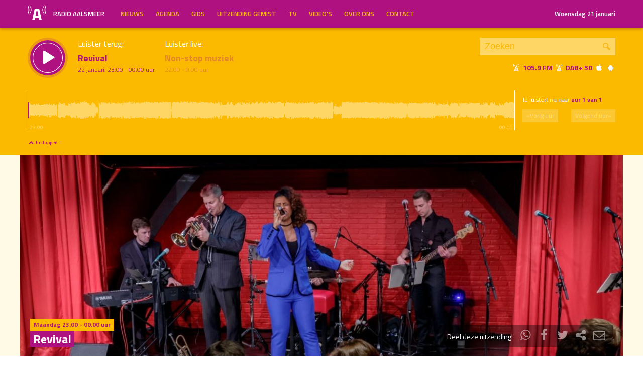

--- FILE ---
content_type: text/html; charset=UTF-8
request_url: https://radioaalsmeer.nl/programma/revival/uitzending/2024-01-22/
body_size: 67911
content:

<!DOCTYPE html>
<html lang="en">
<head>
	<meta charset="UTF-8" />
	<meta http-equiv="X-UA-Compatible" content="IE=edge" />
	<meta name="viewport" content="width=device-width, initial-scale=1">

	<title>Revival (22 januari) | Radio Aalsmeer</title>

	<meta http-equiv="content-type" content="text/html; charset=UTF-8" />
	<meta name="HandheldFriendly" content="True" />

	<meta name="description" content="Een programma met non-stop jazz in de breedste zin van het woord.  Uitgezonden op 22 januari, 23.00 - 00.00 uur." />
	<meta name="author" content="Dancefoundation.com - We enhance broadcasts" />
	<meta name="keywords" content="Aalsmeer Kudelstaart lokale omroep radio nieuws" />
	<meta name="news_keywords" content="Aalsmeer Kudelstaart lokale omroep radio nieuws" />

	
	<meta name="twitter:card" content="summary_large_image"/>
	<meta name="twitter:title" content="Revival (22 januari) | Radio Aalsmeer"/>
	<meta name="twitter:site" content="@radioaalsmeer"/>
	<meta name="twitter:description" content="Een programma met non-stop jazz in de breedste zin van het woord.  Uitgezonden op 22 januari, 23.00 - 00.00 uur." />
	<meta name="twitter:creator" content="@dancefoundation"/>
	<meta name="twitter:image" content="https://radioaalsmeer.nl/wp-content/uploads/2017/01/jazzoptreden-1200x630.jpg" />

	<meta property="og:site_name" content="Radio Aalsmeer" />
	<meta property="fb:app_id" content="" />
	<meta property="og:type" content="website" />
	<meta property="og:title" content="Revival (22 januari)" />
	<meta property="og:description" content="Een programma met non-stop jazz in de breedste zin van het woord.  Uitgezonden op 22 januari, 23.00 - 00.00 uur." />
	<meta property="og:image" content="https://radioaalsmeer.nl/wp-content/uploads/2017/01/jazzoptreden-1200x630.jpg" />
	<meta property="og:image:width" content="1200" />
	<meta property="og:image:height" content="630" />
	<meta property="og:url" content="https://radioaalsmeer.nl/programma/revival/uitzending/2024-01-22/" />
	<meta property="og:locale" content="nl_NL" />

	
			<meta property="article:published_time" content="2017-01-22T11:35:52+01:00">
		<meta property="article:modified_time" content="2020-05-04T23:20:23+02:00">
	
	
	<link rel="icon" type="image/x-icon" href="https://radioaalsmeer.nl/wp-content/themes/radioaalsmeer/img/favicon.png" />
	<link rel="stylesheet" type="text/css" href='https://fonts.googleapis.com/css?family=Titillium+Web:400,600,700' />
	<link rel="stylesheet" type="text/css" href="https://radioaalsmeer.nl/wp-content/themes/radioaalsmeer/css/normalize.css" media="screen" />
	<link rel="stylesheet" type="text/css" href="https://radioaalsmeer.nl/wp-content/themes/radioaalsmeer/css/radioaalsmeer-icons.min.css" media="screen" />
	<link rel="stylesheet" type="text/css" href="https://radioaalsmeer.nl/wp-content/themes/radioaalsmeer/css/grid.css" media="screen" />
	<link rel="stylesheet" type="text/css" href="https://radioaalsmeer.nl/wp-content/themes/radioaalsmeer/css/radioguys-video-js.min.css" media="screen" />
	<link rel="stylesheet" type="text/css" href="https://radioaalsmeer.nl/wp-content/themes/radioaalsmeer/css/style.css?ver=2024082401" media="screen" />

	<script type="text/javascript" src="https://radioaalsmeer.nl/wp-content/themes/radioaalsmeer/js/jquery-3.1.0.min.js"></script>
	<script type="text/javascript" src="https://radioaalsmeer.nl/wp-content/themes/radioaalsmeer/js/radioguys-libs.js"></script>
<style id='global-styles-inline-css' type='text/css'>
:root{--wp--preset--aspect-ratio--square: 1;--wp--preset--aspect-ratio--4-3: 4/3;--wp--preset--aspect-ratio--3-4: 3/4;--wp--preset--aspect-ratio--3-2: 3/2;--wp--preset--aspect-ratio--2-3: 2/3;--wp--preset--aspect-ratio--16-9: 16/9;--wp--preset--aspect-ratio--9-16: 9/16;--wp--preset--color--black: #000000;--wp--preset--color--cyan-bluish-gray: #abb8c3;--wp--preset--color--white: #ffffff;--wp--preset--color--pale-pink: #f78da7;--wp--preset--color--vivid-red: #cf2e2e;--wp--preset--color--luminous-vivid-orange: #ff6900;--wp--preset--color--luminous-vivid-amber: #fcb900;--wp--preset--color--light-green-cyan: #7bdcb5;--wp--preset--color--vivid-green-cyan: #00d084;--wp--preset--color--pale-cyan-blue: #8ed1fc;--wp--preset--color--vivid-cyan-blue: #0693e3;--wp--preset--color--vivid-purple: #9b51e0;--wp--preset--gradient--vivid-cyan-blue-to-vivid-purple: linear-gradient(135deg,rgb(6,147,227) 0%,rgb(155,81,224) 100%);--wp--preset--gradient--light-green-cyan-to-vivid-green-cyan: linear-gradient(135deg,rgb(122,220,180) 0%,rgb(0,208,130) 100%);--wp--preset--gradient--luminous-vivid-amber-to-luminous-vivid-orange: linear-gradient(135deg,rgb(252,185,0) 0%,rgb(255,105,0) 100%);--wp--preset--gradient--luminous-vivid-orange-to-vivid-red: linear-gradient(135deg,rgb(255,105,0) 0%,rgb(207,46,46) 100%);--wp--preset--gradient--very-light-gray-to-cyan-bluish-gray: linear-gradient(135deg,rgb(238,238,238) 0%,rgb(169,184,195) 100%);--wp--preset--gradient--cool-to-warm-spectrum: linear-gradient(135deg,rgb(74,234,220) 0%,rgb(151,120,209) 20%,rgb(207,42,186) 40%,rgb(238,44,130) 60%,rgb(251,105,98) 80%,rgb(254,248,76) 100%);--wp--preset--gradient--blush-light-purple: linear-gradient(135deg,rgb(255,206,236) 0%,rgb(152,150,240) 100%);--wp--preset--gradient--blush-bordeaux: linear-gradient(135deg,rgb(254,205,165) 0%,rgb(254,45,45) 50%,rgb(107,0,62) 100%);--wp--preset--gradient--luminous-dusk: linear-gradient(135deg,rgb(255,203,112) 0%,rgb(199,81,192) 50%,rgb(65,88,208) 100%);--wp--preset--gradient--pale-ocean: linear-gradient(135deg,rgb(255,245,203) 0%,rgb(182,227,212) 50%,rgb(51,167,181) 100%);--wp--preset--gradient--electric-grass: linear-gradient(135deg,rgb(202,248,128) 0%,rgb(113,206,126) 100%);--wp--preset--gradient--midnight: linear-gradient(135deg,rgb(2,3,129) 0%,rgb(40,116,252) 100%);--wp--preset--font-size--small: 13px;--wp--preset--font-size--medium: 20px;--wp--preset--font-size--large: 36px;--wp--preset--font-size--x-large: 42px;--wp--preset--spacing--20: 0,44rem;--wp--preset--spacing--30: 0,67rem;--wp--preset--spacing--40: 1rem;--wp--preset--spacing--50: 1,5rem;--wp--preset--spacing--60: 2,25rem;--wp--preset--spacing--70: 3,38rem;--wp--preset--spacing--80: 5,06rem;--wp--preset--shadow--natural: 6px 6px 9px rgba(0, 0, 0, 0.2);--wp--preset--shadow--deep: 12px 12px 50px rgba(0, 0, 0, 0.4);--wp--preset--shadow--sharp: 6px 6px 0px rgba(0, 0, 0, 0.2);--wp--preset--shadow--outlined: 6px 6px 0px -3px rgb(255, 255, 255), 6px 6px rgb(0, 0, 0);--wp--preset--shadow--crisp: 6px 6px 0px rgb(0, 0, 0);}:where(.is-layout-flex){gap: 0.5em;}:where(.is-layout-grid){gap: 0.5em;}body .is-layout-flex{display: flex;}.is-layout-flex{flex-wrap: wrap;align-items: center;}.is-layout-flex > :is(*, div){margin: 0;}body .is-layout-grid{display: grid;}.is-layout-grid > :is(*, div){margin: 0;}:where(.wp-block-columns.is-layout-flex){gap: 2em;}:where(.wp-block-columns.is-layout-grid){gap: 2em;}:where(.wp-block-post-template.is-layout-flex){gap: 1.25em;}:where(.wp-block-post-template.is-layout-grid){gap: 1.25em;}.has-black-color{color: var(--wp--preset--color--black) !important;}.has-cyan-bluish-gray-color{color: var(--wp--preset--color--cyan-bluish-gray) !important;}.has-white-color{color: var(--wp--preset--color--white) !important;}.has-pale-pink-color{color: var(--wp--preset--color--pale-pink) !important;}.has-vivid-red-color{color: var(--wp--preset--color--vivid-red) !important;}.has-luminous-vivid-orange-color{color: var(--wp--preset--color--luminous-vivid-orange) !important;}.has-luminous-vivid-amber-color{color: var(--wp--preset--color--luminous-vivid-amber) !important;}.has-light-green-cyan-color{color: var(--wp--preset--color--light-green-cyan) !important;}.has-vivid-green-cyan-color{color: var(--wp--preset--color--vivid-green-cyan) !important;}.has-pale-cyan-blue-color{color: var(--wp--preset--color--pale-cyan-blue) !important;}.has-vivid-cyan-blue-color{color: var(--wp--preset--color--vivid-cyan-blue) !important;}.has-vivid-purple-color{color: var(--wp--preset--color--vivid-purple) !important;}.has-black-background-color{background-color: var(--wp--preset--color--black) !important;}.has-cyan-bluish-gray-background-color{background-color: var(--wp--preset--color--cyan-bluish-gray) !important;}.has-white-background-color{background-color: var(--wp--preset--color--white) !important;}.has-pale-pink-background-color{background-color: var(--wp--preset--color--pale-pink) !important;}.has-vivid-red-background-color{background-color: var(--wp--preset--color--vivid-red) !important;}.has-luminous-vivid-orange-background-color{background-color: var(--wp--preset--color--luminous-vivid-orange) !important;}.has-luminous-vivid-amber-background-color{background-color: var(--wp--preset--color--luminous-vivid-amber) !important;}.has-light-green-cyan-background-color{background-color: var(--wp--preset--color--light-green-cyan) !important;}.has-vivid-green-cyan-background-color{background-color: var(--wp--preset--color--vivid-green-cyan) !important;}.has-pale-cyan-blue-background-color{background-color: var(--wp--preset--color--pale-cyan-blue) !important;}.has-vivid-cyan-blue-background-color{background-color: var(--wp--preset--color--vivid-cyan-blue) !important;}.has-vivid-purple-background-color{background-color: var(--wp--preset--color--vivid-purple) !important;}.has-black-border-color{border-color: var(--wp--preset--color--black) !important;}.has-cyan-bluish-gray-border-color{border-color: var(--wp--preset--color--cyan-bluish-gray) !important;}.has-white-border-color{border-color: var(--wp--preset--color--white) !important;}.has-pale-pink-border-color{border-color: var(--wp--preset--color--pale-pink) !important;}.has-vivid-red-border-color{border-color: var(--wp--preset--color--vivid-red) !important;}.has-luminous-vivid-orange-border-color{border-color: var(--wp--preset--color--luminous-vivid-orange) !important;}.has-luminous-vivid-amber-border-color{border-color: var(--wp--preset--color--luminous-vivid-amber) !important;}.has-light-green-cyan-border-color{border-color: var(--wp--preset--color--light-green-cyan) !important;}.has-vivid-green-cyan-border-color{border-color: var(--wp--preset--color--vivid-green-cyan) !important;}.has-pale-cyan-blue-border-color{border-color: var(--wp--preset--color--pale-cyan-blue) !important;}.has-vivid-cyan-blue-border-color{border-color: var(--wp--preset--color--vivid-cyan-blue) !important;}.has-vivid-purple-border-color{border-color: var(--wp--preset--color--vivid-purple) !important;}.has-vivid-cyan-blue-to-vivid-purple-gradient-background{background: var(--wp--preset--gradient--vivid-cyan-blue-to-vivid-purple) !important;}.has-light-green-cyan-to-vivid-green-cyan-gradient-background{background: var(--wp--preset--gradient--light-green-cyan-to-vivid-green-cyan) !important;}.has-luminous-vivid-amber-to-luminous-vivid-orange-gradient-background{background: var(--wp--preset--gradient--luminous-vivid-amber-to-luminous-vivid-orange) !important;}.has-luminous-vivid-orange-to-vivid-red-gradient-background{background: var(--wp--preset--gradient--luminous-vivid-orange-to-vivid-red) !important;}.has-very-light-gray-to-cyan-bluish-gray-gradient-background{background: var(--wp--preset--gradient--very-light-gray-to-cyan-bluish-gray) !important;}.has-cool-to-warm-spectrum-gradient-background{background: var(--wp--preset--gradient--cool-to-warm-spectrum) !important;}.has-blush-light-purple-gradient-background{background: var(--wp--preset--gradient--blush-light-purple) !important;}.has-blush-bordeaux-gradient-background{background: var(--wp--preset--gradient--blush-bordeaux) !important;}.has-luminous-dusk-gradient-background{background: var(--wp--preset--gradient--luminous-dusk) !important;}.has-pale-ocean-gradient-background{background: var(--wp--preset--gradient--pale-ocean) !important;}.has-electric-grass-gradient-background{background: var(--wp--preset--gradient--electric-grass) !important;}.has-midnight-gradient-background{background: var(--wp--preset--gradient--midnight) !important;}.has-small-font-size{font-size: var(--wp--preset--font-size--small) !important;}.has-medium-font-size{font-size: var(--wp--preset--font-size--medium) !important;}.has-large-font-size{font-size: var(--wp--preset--font-size--large) !important;}.has-x-large-font-size{font-size: var(--wp--preset--font-size--x-large) !important;}
/*# sourceURL=global-styles-inline-css */
</style>
<link rel='stylesheet' id='cf7ic_style-css' href='https://radioaalsmeer.nl/wp-content/plugins/contact-form-7-image-captcha/css/cf7ic-style.css?ver=3.3.7' type='text/css' media='all' />
<link rel='stylesheet' id='dashicons-css' href='https://radioaalsmeer.nl/wp-includes/css/dashicons.min.css?ver=6.9' type='text/css' media='all' />
<link rel='stylesheet' id='theme-my-login-css' href='https://radioaalsmeer.nl/wp-content/plugins/theme-my-login/theme-my-login.css?ver=6.4.11' type='text/css' media='all' />
</head>
<body class="wp-singular programma-template-default single single-programma postid-53106 wp-theme-radioaalsmeer">

<div class="header__pusher"></div>

<div class="stroke header background-purple text-yellow">
	<div class="container-fluid">
		<div class="row">
			<div class="header__col col-sm-12 col-xs-9">
				<div class="text-white header__logo">
					<a href="/" title="Home">
						<img src="https://radioaalsmeer.nl/wp-content/themes/radioaalsmeer/img/radio-aalsmeer-logo-white.svg" alt="Logo" />
						<div class="hidden-sm"> Radio Aalsmeer</div>
					</a>
				</div>

				<div class="menu-hoofdmenu-container"><ul id="menu-hoofdmenu" class="header__menu hidden-xs"><li id="menu-item-48994" class="menu-item menu-item-type-post_type menu-item-object-page current_page_parent menu-item-48994"><a href="https://radioaalsmeer.nl/nieuws/">Nieuws</a></li>
<li id="menu-item-77316" class="menu-item menu-item-type-post_type menu-item-object-page menu-item-77316"><a href="https://radioaalsmeer.nl/agenda/">Agenda</a></li>
<li id="menu-item-48352" class="menu-item menu-item-type-post_type menu-item-object-page menu-item-has-children menu-item-48352"><a href="https://radioaalsmeer.nl/gids/">Gids</a>
<ul class="sub-menu">
	<li id="menu-item-48343" class="menu-item menu-item-type-post_type menu-item-object-page menu-item-48343"><a href="https://radioaalsmeer.nl/programmas/">Programma’s</a></li>
</ul>
</li>
<li id="menu-item-48340" class="menu-item menu-item-type-post_type menu-item-object-page menu-item-48340"><a href="https://radioaalsmeer.nl/uitzending-gemist/">Uitzending Gemist</a></li>
<li id="menu-item-63065" class="menu-item menu-item-type-post_type menu-item-object-page menu-item-63065"><a href="https://radioaalsmeer.nl/tv/">TV</a></li>
<li id="menu-item-71838" class="menu-item menu-item-type-post_type_archive menu-item-object-video menu-item-71838"><a href="https://radioaalsmeer.nl/video/">Video&#8217;s</a></li>
<li id="menu-item-49723" class="menu-item menu-item-type-post_type menu-item-object-page menu-item-has-children menu-item-49723"><a href="https://radioaalsmeer.nl/over-ons/">Over ons</a>
<ul class="sub-menu">
	<li id="menu-item-99755" class="menu-item menu-item-type-post_type menu-item-object-page menu-item-99755"><a href="https://radioaalsmeer.nl/vacatures/">Vacatures</a></li>
	<li id="menu-item-99757" class="menu-item menu-item-type-post_type menu-item-object-page menu-item-99757"><a href="https://radioaalsmeer.nl/over-ons/geschiedenis/">Geschiedenis</a></li>
	<li id="menu-item-99758" class="menu-item menu-item-type-post_type menu-item-object-page menu-item-99758"><a href="https://radioaalsmeer.nl/over-ons/donateurs/">Donateurs</a></li>
</ul>
</li>
<li id="menu-item-48355" class="menu-item menu-item-type-post_type menu-item-object-page menu-item-48355"><a href="https://radioaalsmeer.nl/contact/">Contact</a></li>
</ul></div>				<div class="float-right hidden-xs text-right">
					<a class='text-white hidden-sm' href="/login" class="text-white">Woensdag 21 januari</a><a class='text-white visible-sm' href="/login" class="text-white">Woensdag 21 januari</a>
				</div>
			</div>

			<div class="hidden-lg hidden-md hidden-sm col-xs-3 text-right">
				<span class="ml-icon-menu text-white mobile-menu-icon js-mobile-menu-toggle"></span>
			</div>
			<div class="hidden-lg hidden-md hidden-sm menu__mobile">
				<div class="menu-hoofdmenu-container"><ul><li><a href="/" class="no-ajax">Luister live</a></li><li class="menu-item menu-item-type-post_type menu-item-object-page current_page_parent menu-item-48994"><a href="https://radioaalsmeer.nl/nieuws/">Nieuws</a></li>
<li class="menu-item menu-item-type-post_type menu-item-object-page menu-item-77316"><a href="https://radioaalsmeer.nl/agenda/">Agenda</a></li>
<li class="menu-item menu-item-type-post_type menu-item-object-page menu-item-has-children menu-item-48352"><a href="https://radioaalsmeer.nl/gids/">Gids</a>
<ul class="sub-menu">
	<li class="menu-item menu-item-type-post_type menu-item-object-page menu-item-48343"><a href="https://radioaalsmeer.nl/programmas/">Programma’s</a></li>
</ul>
</li>
<li class="menu-item menu-item-type-post_type menu-item-object-page menu-item-48340"><a href="https://radioaalsmeer.nl/uitzending-gemist/">Uitzending Gemist</a></li>
<li class="menu-item menu-item-type-post_type menu-item-object-page menu-item-63065"><a href="https://radioaalsmeer.nl/tv/">TV</a></li>
<li class="menu-item menu-item-type-post_type_archive menu-item-object-video menu-item-71838"><a href="https://radioaalsmeer.nl/video/">Video&#8217;s</a></li>
<li class="menu-item menu-item-type-post_type menu-item-object-page menu-item-has-children menu-item-49723"><a href="https://radioaalsmeer.nl/over-ons/">Over ons</a>
<ul class="sub-menu">
	<li class="menu-item menu-item-type-post_type menu-item-object-page menu-item-99755"><a href="https://radioaalsmeer.nl/vacatures/">Vacatures</a></li>
	<li class="menu-item menu-item-type-post_type menu-item-object-page menu-item-99757"><a href="https://radioaalsmeer.nl/over-ons/geschiedenis/">Geschiedenis</a></li>
	<li class="menu-item menu-item-type-post_type menu-item-object-page menu-item-99758"><a href="https://radioaalsmeer.nl/over-ons/donateurs/">Donateurs</a></li>
</ul>
</li>
<li class="menu-item menu-item-type-post_type menu-item-object-page menu-item-48355"><a href="https://radioaalsmeer.nl/contact/">Contact</a></li>
<li><a href="/?s=">Zoeken</a></li><li><a href="/login">Inloggen</a></li></ul></div>			</div>

		</div>
	</div>
</div>


<div class="stroke player collapsed background-yellow text-purple">

	<script id="player_data" type="application/json">
		{"title":"Revival","episode_id":"38541","start":"1705960800","episode_info":"","shownotes":null,"podcast_title":null,"podcast_audio":null,"podcast_active":null,"hours":[{"audio":"2024\/01\/2024-01-22_23-03-01_Audio.mp3","waveform":"2024\/01\/2024-01-22_23-03-01_Audio.png","items":null,"start_time":"23.00","end_time":"00.00"}],"time":"22 januari, 23.00 - 00.00 uur","editable":false,"slug":"\/programma\/revival","init_hour":0,"init_start":0}
	</script>

	<div class="container-fluid">
		<div class="row">
		<!--
		<div class="col-lg-1 col-md-1 col-sm-2 col-sm-push-0 col-xs-2 col-xs-push-10"></div>
		 -->
 			<div class="col-lg-9 col-md-9 col-sm-9 col-xs-12 player__items">

				<div class="player__circle__container player__circle--paused">
					<div class="player__circle__background"></div>
					<div class="player__circle__purple-spinner"></div>
					<div class="player__circle__purple-outer-ring"></div>
					<div class="player__circle__white-spinner"></div>
					<div class="player__circle__white-ring"></div>
					<div class="player__circle__purple-inner-ring"></div>
					<div class="player__circle__icon__container">
						<div class="player__circle__icon player__circle__icon--play">
							<i class="ml-icon-play"></i>
						</div>
						<div class="player__circle__icon player__circle__icon--pause">
							<i class="ml-icon-pause"></i>
						</div>
						<div class="player__circle__icon player__circle__icon--loading">
							<div class="spinner">
								<div class="bounce1"></div>
								<div class="bounce2"></div>
								<div class="bounce3"></div>
							</div>
						</div>
					</div>
					<div class="player__circle__white-overlay"></div>
				</div>

				<div class="player__select__recording">
					<h3 class="no-margin text-white">Luister terug:</h3>
					<h4 class="bold" id="recording__title">Revival</h4>
					<div class="player__time" id="recording__time">22 januari, 23.00 - 00.00 uur</div>
				</div>
				<div class="player__select__stream">
					<h3 class="no-margin text-white">Luister live:</h3>
					<h4 class="bold">Non-stop muziek</h4>
					<div class="player__time">22.00 -  0.00 uur</div>
				</div>

				<div class="player__up__next inactive">
					<a href="/programma/nightshift">
						<h3 class="no-margin text-white">Straks:</h3>
						<h4 class="bold">Nightshift</h4>
						<div class="player__time"> 0.00 -  6.00 uur</div>
					</a>
				</div>
			</div>

			<div class="col-lg-3 col-md-3 col-sm-3 hidden-xs float-right text-right">
				<div class="search background-white-transparent">
					<form action="/" id="search__header">
						<input type="text" name="s" class="search__input" value="" placeholder="Zoeken">
						<button type="submit" class="search__button">Zoek</button>
					</form>
				</div>

				<div class="text-white hidden-sm hidden-md"><i class="ml-icon-signal" title="105.9 FM in de ether"></i>&nbsp;<strong class="text-purple">105.9 FM&nbsp;<i class="ml-icon-signal text-white" title="DAB+ 5D"></i>&nbsp;DAB+ 5D</strong>&nbsp;<a href="http://radioaalsmeer.nl:8000/live.m3u" class="no-ajax" target="_blank" title="Luister via iTunes"><i class="ml-icon-apple text-white"></i></a> <a href="http://radioaalsmeer.nl/radioaalsmeer.pls" class="no-ajax" target="_blank" title="Luister via Android"><i class="ml-icon-android text-white"></i></a></div>

				<small class="text-white visible-sm visible-md"><i class="ml-icon-signal text-white"></i>&nbsp;<strong class="text-purple">105.9 FM&nbsp;<i class="ml-icon-signal text-white" title="DAB+ 5D"></i>&nbsp;DAB+ 5D</strong>&nbsp; <a href="http://radioaalsmeer.nl:8000/live.m3u" class="no-ajax" target="_blank"><i class="ml-icon-apple text-white hidden-sm"></i></a> <a href="http://radioaalsmeer.nl/radioaalsmeer.pls" class="no-ajax" target="_blank"><i class="ml-icon-android text-white hidden-sm"></i></a></small>
			</div>
		</div>
		<div class="row row--player">
			<div class="col-lg-10 col-md-9 col-sm-9 col-xs-12">
				<div class="player__waveform">
					<div class="player__waveform__background background-white-transparent"></div>
					<div class="player__waveform__progress background-offwhite"></div>
					<img class="player__waveform__image" src="https://archive.radioaalsmeer.nl/2024/01/2024-01-22_23-03-01_Audio.png" alt="Uitzending">
					<div class="player__waveform__time player__waveform__time--start text-white">23.00</div>
					<div class="player__waveform__time player__waveform__time--end text-white">00.00</div>
				</div>
			</div>
			<div class="col-lg-2 col-md-3 col-sm-3 col-xs-12">
				<div class="row player__nav text-white">
					<div class="col-sm-12 hidden-xs">
						<div class="player__nav__description"><span class="hidden-xs">Je luistert nu naar</span> <strong class="text-purple">uur 1 van 1</strong></div>
					</div>
					<div class="col-sm-6 col-xs-4">
						<div class="player__nav__prev background-white-transparent"><span class="hidden-xs">&laquo; </span>Vorig uur</div>
					</div>
					<div class="visible-xs col-xs-4 center">
						<div class="player__nav__description"><span class="hidden-xs">Je luistert nu naar</span> <strong class="text-purple">uur 1 van 1</strong></div>
					</div>
					<div class="col-sm-6 col-xs-4">
						<div class="player__nav__next background-white-transparent">Volgend uur<span class="hidden-xs"> &raquo;</span></div>
					</div>

				</div>
			</div>

			<div class="col-lg-10 col-md-9 col-sm-9 col-xs-12">
				<div class="player__markers text-dark">
				</div>
			</div>
			<div class="col-md-2 col-sm-3">
			</div>
		</div>

		<div class="row player__footer">
			<div class="col-sm-6 col-xs-12">
				<div class="player__collapse"><i class="ml-icon-up-open-1"></i> Inklappen</div>
			</div>
			<div class="col-sm-6 hidden-xs right edit-markers">

				<span class="edit-markers__start-edit"><i class="ml-icon-sliders"></i> Bewerk items</span>
				<span class="edit-markers__start-add"><i class="ml-icon-pin"></i> Voeg item toe op huidige positie</span>
				<span class="edit-markers__start-save"><i class="ml-icon-lock"></i> Bewaar items</span>

			</div>
		</div>

	</div>
</div>

<div id="wrapper">

	<div id="page_content" class="background-white">

		<div class="stroke background-offwhite">
			<div class="container-fluid">
				<div class="row">
					<div class="item__media full-width">
						<div class="item__media__image">
							<img width="1230" height="410" src="https://radioaalsmeer.nl/wp-content/uploads/2017/01/jazzoptreden-1230x410.jpg" class="attachment-detail_pagina size-detail_pagina wp-post-image" alt="" decoding="async" loading="lazy" srcset="https://radioaalsmeer.nl/wp-content/uploads/2017/01/jazzoptreden-1230x410.jpg 1230w, https://radioaalsmeer.nl/wp-content/uploads/2017/01/jazzoptreden-330x110.jpg 330w, https://radioaalsmeer.nl/wp-content/uploads/2017/01/jazzoptreden-660x220.jpg 660w, https://radioaalsmeer.nl/wp-content/uploads/2017/01/jazzoptreden-2100x700.jpg 2100w" sizes="auto, (max-width: 1230px) 100vw, 1230px" />						</div>
						<div class="item__media__overlay">
							<div class="label background-yellow text-purple hidden-xs">Maandag 23.00 - 00.00 uur</div>							<h2 class="background-purple text-white hidden-xs">Revival</h2>
							<div class="share__links text-white">
								Deel deze uitzending! &nbsp;
								<a href="https://wa.me/?text=https%3A%2F%2Fradioaalsmeer.nl%2Fprogramma%2Frevival%2F" title="Deel via Whatsapp"><i class="ml-icon-whatsapp"></i></a>
								<span onclick="facebookShare(encodeURIComponent(location.origin + location.pathname))" title="Deel via Facebook"><i class="ml-icon-facebook"></i></span>
								<span onclick="twitterShare(encodeURIComponent(location.origin + location.pathname), 'Revival')" title="Deel via Twitter"><i class="ml-icon-twitter"></i></span>
								<span class="js-clipboard-dynamic" title="Kopieer link naar je clipboard"><i class="ml-icon-share"></i></span>
								<span onclick="mailShare('Revival')" title="Deel via e-mail"><i class="ml-icon-mail"></i></span>

																<div class="share__links__hover">
									<label><input type="checkbox" class="js-share-with-position" /> Deel vanaf huidige player positie</label>
								</div>
															</div>
						</div>
					</div>
				</div>
			</div>
		</div>

		<div id="testdata" class="stroke padding background-white">
			<div class="container-fluid">
				<div class="row">
					<div class="col-lg-9 col-md-8 col-sm-8 content-text">

						<h1 class="text-purple visible-xs">Revival</h1>

						<p>Het woord Revival heeft naast &#8220;iets nieuw leven inblazen&#8221; nog een andere betekenis. Het is de naam voor een periode uit de jazzgeschiedenis met een duidelijk herkenbare stijl. In dit programma hoort u jazz in de breedste zin des woords en maken we af en toe een uitstapje naar verwante muziekstijlen. Hoewel ook een moderne track voorbij kan komen ligt de nadruk op muziek uit vervlogen tijden die wij graag nieuw leven voor u inblazen.</p>

					</div>

					<div class="col-lg-3 col-md-4 col-sm-4">

						
						<div class="box background-yellow text-purple next__broadcast">
							<span class="sub-header">Volgende uitzending:</span>
							<h2 class="hidden-sm">Maandag 26 januari, 23.00 uur</h2>
							<h2 class="visible-sm">Maandag 26 jan, 23.00 uur</h2>
						</div>

						
						<div class="box background-purple text-white previous__broadcasts">
							<span class="text-yellow sub-header">Uitzending gemist?</span>
							<h2>Luister terug</h2>

							<ul><li class="hidden-sm"><a href="/programma/revival/uitzending/2026-01-19/" class="ajax autoplay" title="Revival"><i class="ml-icon-play"></i> Maandag 19 januari, 23.00 uur</a><br/><em></em></li><li class="visible-sm"><a href="/programma/revival/uitzending/2026-01-19/" class="ajax autoplay" title="Revival"><i class="ml-icon-play"></i> Maandag 19 jan, 23.00 uur</a></li><li class="hidden-sm"><a href="/programma/revival/uitzending/2026-01-12/" class="ajax autoplay" title="Revival"><i class="ml-icon-play"></i> Maandag 12 januari, 23.00 uur</a><br/><em></em></li><li class="visible-sm"><a href="/programma/revival/uitzending/2026-01-12/" class="ajax autoplay" title="Revival"><i class="ml-icon-play"></i> Maandag 12 jan, 23.00 uur</a></li><li class="hidden-sm"><a href="/programma/revival/uitzending/2026-01-05/" class="ajax autoplay" title="Revival"><i class="ml-icon-play"></i> Maandag  5 januari, 23.00 uur</a><br/><em></em></li><li class="visible-sm"><a href="/programma/revival/uitzending/2026-01-05/" class="ajax autoplay" title="Revival"><i class="ml-icon-play"></i> Maandag  5 jan, 23.00 uur</a></li><li class="hidden-sm"><a href="/programma/revival/uitzending/2025-12-29/" class="ajax autoplay" title="Revival"><i class="ml-icon-play"></i> Maandag 29 december, 23.00 uur</a><br/><em></em></li><li class="visible-sm"><a href="/programma/revival/uitzending/2025-12-29/" class="ajax autoplay" title="Revival"><i class="ml-icon-play"></i> Maandag 29 dec, 23.00 uur</a></li><li class="hidden-sm"><a href="/programma/revival/uitzending/2025-12-15/" class="ajax autoplay" title="Revival"><i class="ml-icon-play"></i> Maandag 15 december, 23.00 uur</a><br/><em></em></li><li class="visible-sm"><a href="/programma/revival/uitzending/2025-12-15/" class="ajax autoplay" title="Revival"><i class="ml-icon-play"></i> Maandag 15 dec, 23.00 uur</a></li><li class="hidden-sm"><a href="/programma/revival/uitzending/2025-12-08/" class="ajax autoplay" title="Revival"><i class="ml-icon-play"></i> Maandag  8 december, 23.00 uur</a><br/><em></em></li><li class="visible-sm"><a href="/programma/revival/uitzending/2025-12-08/" class="ajax autoplay" title="Revival"><i class="ml-icon-play"></i> Maandag  8 dec, 23.00 uur</a></li><li class="hidden-sm"><a href="/programma/revival/uitzending/2025-12-01/" class="ajax autoplay" title="Revival"><i class="ml-icon-play"></i> Maandag  1 december, 23.00 uur</a><br/><em></em></li><li class="visible-sm"><a href="/programma/revival/uitzending/2025-12-01/" class="ajax autoplay" title="Revival"><i class="ml-icon-play"></i> Maandag  1 dec, 23.00 uur</a></li><li class="hidden-sm"><a href="/programma/revival/uitzending/2025-11-24/" class="ajax autoplay" title="Revival"><i class="ml-icon-play"></i> Maandag 24 november, 23.00 uur</a><br/><em></em></li><li class="visible-sm"><a href="/programma/revival/uitzending/2025-11-24/" class="ajax autoplay" title="Revival"><i class="ml-icon-play"></i> Maandag 24 nov, 23.00 uur</a></li><li class="hidden-sm"><a href="/programma/revival/uitzending/2025-11-17/" class="ajax autoplay" title="Revival"><i class="ml-icon-play"></i> Maandag 17 november, 23.00 uur</a><br/><em></em></li><li class="visible-sm"><a href="/programma/revival/uitzending/2025-11-17/" class="ajax autoplay" title="Revival"><i class="ml-icon-play"></i> Maandag 17 nov, 23.00 uur</a></li><li class="hidden-sm"><a href="/programma/revival/uitzending/2025-11-10/" class="ajax autoplay" title="Revival"><i class="ml-icon-play"></i> Maandag 10 november, 23.00 uur</a><br/><em></em></li><li class="visible-sm"><a href="/programma/revival/uitzending/2025-11-10/" class="ajax autoplay" title="Revival"><i class="ml-icon-play"></i> Maandag 10 nov, 23.00 uur</a></li><li class="hidden-sm"><a href="/programma/revival/uitzending/2025-11-03/" class="ajax autoplay" title="Revival"><i class="ml-icon-play"></i> Maandag  3 november, 23.00 uur</a><br/><em></em></li><li class="visible-sm"><a href="/programma/revival/uitzending/2025-11-03/" class="ajax autoplay" title="Revival"><i class="ml-icon-play"></i> Maandag  3 nov, 23.00 uur</a></li><li class="hidden-sm"><a href="/programma/revival/uitzending/2025-10-27/" class="ajax autoplay" title="Revival"><i class="ml-icon-play"></i> Maandag 27 oktober, 23.00 uur</a><br/><em></em></li><li class="visible-sm"><a href="/programma/revival/uitzending/2025-10-27/" class="ajax autoplay" title="Revival"><i class="ml-icon-play"></i> Maandag 27 okt, 23.00 uur</a></li><li class="hidden-sm"><a href="/programma/revival/uitzending/2025-10-13/" class="ajax autoplay" title="Revival"><i class="ml-icon-play"></i> Maandag 13 oktober, 23.00 uur</a><br/><em></em></li><li class="visible-sm"><a href="/programma/revival/uitzending/2025-10-13/" class="ajax autoplay" title="Revival"><i class="ml-icon-play"></i> Maandag 13 okt, 23.00 uur</a></li><li class="hidden-sm"><a href="/programma/revival/uitzending/2025-10-06/" class="ajax autoplay" title="Revival"><i class="ml-icon-play"></i> Maandag  6 oktober, 23.00 uur</a><br/><em></em></li><li class="visible-sm"><a href="/programma/revival/uitzending/2025-10-06/" class="ajax autoplay" title="Revival"><i class="ml-icon-play"></i> Maandag  6 okt, 23.00 uur</a></li><li class="hidden-sm"><a href="/programma/revival/uitzending/2025-09-29/" class="ajax autoplay" title="Revival"><i class="ml-icon-play"></i> Maandag 29 september, 23.00 uur</a><br/><em></em></li><li class="visible-sm"><a href="/programma/revival/uitzending/2025-09-29/" class="ajax autoplay" title="Revival"><i class="ml-icon-play"></i> Maandag 29 sep, 23.00 uur</a></li><li class="hidden-sm"><a href="/programma/revival/uitzending/2025-09-22/" class="ajax autoplay" title="Revival"><i class="ml-icon-play"></i> Maandag 22 september, 23.00 uur</a><br/><em></em></li><li class="visible-sm"><a href="/programma/revival/uitzending/2025-09-22/" class="ajax autoplay" title="Revival"><i class="ml-icon-play"></i> Maandag 22 sep, 23.00 uur</a></li><li class="hidden-sm"><a href="/programma/revival/uitzending/2025-09-15/" class="ajax autoplay" title="Revival"><i class="ml-icon-play"></i> Maandag 15 september, 23.00 uur</a><br/><em></em></li><li class="visible-sm"><a href="/programma/revival/uitzending/2025-09-15/" class="ajax autoplay" title="Revival"><i class="ml-icon-play"></i> Maandag 15 sep, 23.00 uur</a></li><li class="hidden-sm"><a href="/programma/revival/uitzending/2025-09-08/" class="ajax autoplay" title="Revival"><i class="ml-icon-play"></i> Maandag  8 september, 23.00 uur</a><br/><em></em></li><li class="visible-sm"><a href="/programma/revival/uitzending/2025-09-08/" class="ajax autoplay" title="Revival"><i class="ml-icon-play"></i> Maandag  8 sep, 23.00 uur</a></li><li class="hidden-sm"><a href="/programma/revival/uitzending/2025-08-25/" class="ajax autoplay" title="Revival"><i class="ml-icon-play"></i> Maandag 25 augustus, 23.00 uur</a><br/><em></em></li><li class="visible-sm"><a href="/programma/revival/uitzending/2025-08-25/" class="ajax autoplay" title="Revival"><i class="ml-icon-play"></i> Maandag 25 aug, 23.00 uur</a></li><li class="hidden-sm"><a href="/programma/revival/uitzending/2025-08-11/" class="ajax autoplay" title="Revival"><i class="ml-icon-play"></i> Maandag 11 augustus, 23.00 uur</a><br/><em></em></li><li class="visible-sm"><a href="/programma/revival/uitzending/2025-08-11/" class="ajax autoplay" title="Revival"><i class="ml-icon-play"></i> Maandag 11 aug, 23.00 uur</a></li><li class="hidden-sm"><a href="/programma/revival/uitzending/2025-08-04/" class="ajax autoplay" title="Revival"><i class="ml-icon-play"></i> Maandag  4 augustus, 23.00 uur</a><br/><em></em></li><li class="visible-sm"><a href="/programma/revival/uitzending/2025-08-04/" class="ajax autoplay" title="Revival"><i class="ml-icon-play"></i> Maandag  4 aug, 23.00 uur</a></li><li class="hidden-sm"><a href="/programma/revival/uitzending/2025-07-28/" class="ajax autoplay" title="Revival"><i class="ml-icon-play"></i> Maandag 28 juli, 23.00 uur</a><br/><em></em></li><li class="visible-sm"><a href="/programma/revival/uitzending/2025-07-28/" class="ajax autoplay" title="Revival"><i class="ml-icon-play"></i> Maandag 28 jul, 23.00 uur</a></li><li class="hidden-sm"><a href="/programma/revival/uitzending/2025-07-21/" class="ajax autoplay" title="Revival"><i class="ml-icon-play"></i> Maandag 21 juli, 23.00 uur</a><br/><em></em></li><li class="visible-sm"><a href="/programma/revival/uitzending/2025-07-21/" class="ajax autoplay" title="Revival"><i class="ml-icon-play"></i> Maandag 21 jul, 23.00 uur</a></li><li class="hidden-sm"><a href="/programma/revival/uitzending/2025-07-14/" class="ajax autoplay" title="Revival"><i class="ml-icon-play"></i> Maandag 14 juli, 23.00 uur</a><br/><em></em></li><li class="visible-sm"><a href="/programma/revival/uitzending/2025-07-14/" class="ajax autoplay" title="Revival"><i class="ml-icon-play"></i> Maandag 14 jul, 23.00 uur</a></li><li class="hidden-sm"><a href="/programma/revival/uitzending/2025-07-07/" class="ajax autoplay" title="Revival"><i class="ml-icon-play"></i> Maandag  7 juli, 23.00 uur</a><br/><em></em></li><li class="visible-sm"><a href="/programma/revival/uitzending/2025-07-07/" class="ajax autoplay" title="Revival"><i class="ml-icon-play"></i> Maandag  7 jul, 23.00 uur</a></li><li class="hidden-sm"><a href="/programma/revival/uitzending/2025-06-30/" class="ajax autoplay" title="Revival"><i class="ml-icon-play"></i> Maandag 30 juni, 23.00 uur</a><br/><em></em></li><li class="visible-sm"><a href="/programma/revival/uitzending/2025-06-30/" class="ajax autoplay" title="Revival"><i class="ml-icon-play"></i> Maandag 30 jun, 23.00 uur</a></li><li class="hidden-sm"><a href="/programma/revival/uitzending/2025-06-23/" class="ajax autoplay" title="Revival"><i class="ml-icon-play"></i> Maandag 23 juni, 23.00 uur</a><br/><em></em></li><li class="visible-sm"><a href="/programma/revival/uitzending/2025-06-23/" class="ajax autoplay" title="Revival"><i class="ml-icon-play"></i> Maandag 23 jun, 23.00 uur</a></li><li class="hidden-sm"><a href="/programma/revival/uitzending/2025-06-16/" class="ajax autoplay" title="Revival"><i class="ml-icon-play"></i> Maandag 16 juni, 23.00 uur</a><br/><em></em></li><li class="visible-sm"><a href="/programma/revival/uitzending/2025-06-16/" class="ajax autoplay" title="Revival"><i class="ml-icon-play"></i> Maandag 16 jun, 23.00 uur</a></li><li class="hidden-sm"><a href="/programma/revival/uitzending/2025-06-09/" class="ajax autoplay" title="Revival"><i class="ml-icon-play"></i> Maandag  9 juni, 23.00 uur</a><br/><em></em></li><li class="visible-sm"><a href="/programma/revival/uitzending/2025-06-09/" class="ajax autoplay" title="Revival"><i class="ml-icon-play"></i> Maandag  9 jun, 23.00 uur</a></li><li class="hidden-sm"><a href="/programma/revival/uitzending/2025-06-02/" class="ajax autoplay" title="Revival"><i class="ml-icon-play"></i> Maandag  2 juni, 23.00 uur</a><br/><em></em></li><li class="visible-sm"><a href="/programma/revival/uitzending/2025-06-02/" class="ajax autoplay" title="Revival"><i class="ml-icon-play"></i> Maandag  2 jun, 23.00 uur</a></li><li class="hidden-sm"><a href="/programma/revival/uitzending/2025-05-26/" class="ajax autoplay" title="Revival"><i class="ml-icon-play"></i> Maandag 26 mei, 23.00 uur</a><br/><em></em></li><li class="visible-sm"><a href="/programma/revival/uitzending/2025-05-26/" class="ajax autoplay" title="Revival"><i class="ml-icon-play"></i> Maandag 26 mei, 23.00 uur</a></li><li class="hidden-sm"><a href="/programma/revival/uitzending/2025-05-19/" class="ajax autoplay" title="Revival"><i class="ml-icon-play"></i> Maandag 19 mei, 23.00 uur</a><br/><em></em></li><li class="visible-sm"><a href="/programma/revival/uitzending/2025-05-19/" class="ajax autoplay" title="Revival"><i class="ml-icon-play"></i> Maandag 19 mei, 23.00 uur</a></li><li class="hidden-sm"><a href="/programma/revival/uitzending/2025-05-12/" class="ajax autoplay" title="Revival"><i class="ml-icon-play"></i> Maandag 12 mei, 23.00 uur</a><br/><em></em></li><li class="visible-sm"><a href="/programma/revival/uitzending/2025-05-12/" class="ajax autoplay" title="Revival"><i class="ml-icon-play"></i> Maandag 12 mei, 23.00 uur</a></li><li class="hidden-sm"><a href="/programma/revival/uitzending/2025-05-05/" class="ajax autoplay" title="Revival"><i class="ml-icon-play"></i> Maandag  5 mei, 23.00 uur</a><br/><em></em></li><li class="visible-sm"><a href="/programma/revival/uitzending/2025-05-05/" class="ajax autoplay" title="Revival"><i class="ml-icon-play"></i> Maandag  5 mei, 23.00 uur</a></li><li class="hidden-sm"><a href="/programma/revival/uitzending/2025-04-28/" class="ajax autoplay" title="Revival"><i class="ml-icon-play"></i> Maandag 28 april, 23.00 uur</a><br/><em></em></li><li class="visible-sm"><a href="/programma/revival/uitzending/2025-04-28/" class="ajax autoplay" title="Revival"><i class="ml-icon-play"></i> Maandag 28 apr, 23.00 uur</a></li><li class="hidden-sm"><a href="/programma/revival/uitzending/2025-04-21/" class="ajax autoplay" title="Revival"><i class="ml-icon-play"></i> Maandag 21 april, 23.00 uur</a><br/><em></em></li><li class="visible-sm"><a href="/programma/revival/uitzending/2025-04-21/" class="ajax autoplay" title="Revival"><i class="ml-icon-play"></i> Maandag 21 apr, 23.00 uur</a></li><li class="hidden-sm"><a href="/programma/revival/uitzending/2025-04-14/" class="ajax autoplay" title="Revival"><i class="ml-icon-play"></i> Maandag 14 april, 23.00 uur</a><br/><em></em></li><li class="visible-sm"><a href="/programma/revival/uitzending/2025-04-14/" class="ajax autoplay" title="Revival"><i class="ml-icon-play"></i> Maandag 14 apr, 23.00 uur</a></li><li class="hidden-sm"><a href="/programma/revival/uitzending/2025-04-07/" class="ajax autoplay" title="Revival"><i class="ml-icon-play"></i> Maandag  7 april, 23.00 uur</a><br/><em></em></li><li class="visible-sm"><a href="/programma/revival/uitzending/2025-04-07/" class="ajax autoplay" title="Revival"><i class="ml-icon-play"></i> Maandag  7 apr, 23.00 uur</a></li><li class="hidden-sm"><a href="/programma/revival/uitzending/2025-03-31/" class="ajax autoplay" title="Revival"><i class="ml-icon-play"></i> Maandag 31 maart, 23.00 uur</a><br/><em></em></li><li class="visible-sm"><a href="/programma/revival/uitzending/2025-03-31/" class="ajax autoplay" title="Revival"><i class="ml-icon-play"></i> Maandag 31 mrt, 23.00 uur</a></li><li class="hidden-sm"><a href="/programma/revival/uitzending/2025-03-17/" class="ajax autoplay" title="Revival"><i class="ml-icon-play"></i> Maandag 17 maart, 23.00 uur</a><br/><em></em></li><li class="visible-sm"><a href="/programma/revival/uitzending/2025-03-17/" class="ajax autoplay" title="Revival"><i class="ml-icon-play"></i> Maandag 17 mrt, 23.00 uur</a></li><li class="hidden-sm"><a href="/programma/revival/uitzending/2025-03-03/" class="ajax autoplay" title="Revival"><i class="ml-icon-play"></i> Maandag  3 maart, 23.00 uur</a><br/><em></em></li><li class="visible-sm"><a href="/programma/revival/uitzending/2025-03-03/" class="ajax autoplay" title="Revival"><i class="ml-icon-play"></i> Maandag  3 mrt, 23.00 uur</a></li><li class="hidden-sm"><a href="/programma/revival/uitzending/2025-02-24/" class="ajax autoplay" title="Revival"><i class="ml-icon-play"></i> Maandag 24 februari, 23.00 uur</a><br/><em></em></li><li class="visible-sm"><a href="/programma/revival/uitzending/2025-02-24/" class="ajax autoplay" title="Revival"><i class="ml-icon-play"></i> Maandag 24 feb, 23.00 uur</a></li><li class="hidden-sm"><a href="/programma/revival/uitzending/2025-02-17/" class="ajax autoplay" title="Revival"><i class="ml-icon-play"></i> Maandag 17 februari, 23.00 uur</a><br/><em></em></li><li class="visible-sm"><a href="/programma/revival/uitzending/2025-02-17/" class="ajax autoplay" title="Revival"><i class="ml-icon-play"></i> Maandag 17 feb, 23.00 uur</a></li><li class="hidden-sm"><a href="/programma/revival/uitzending/2025-02-10/" class="ajax autoplay" title="Revival"><i class="ml-icon-play"></i> Maandag 10 februari, 23.00 uur</a><br/><em></em></li><li class="visible-sm"><a href="/programma/revival/uitzending/2025-02-10/" class="ajax autoplay" title="Revival"><i class="ml-icon-play"></i> Maandag 10 feb, 23.00 uur</a></li><li class="hidden-sm"><a href="/programma/revival/uitzending/2025-02-03/" class="ajax autoplay" title="Revival"><i class="ml-icon-play"></i> Maandag  3 februari, 23.00 uur</a><br/><em></em></li><li class="visible-sm"><a href="/programma/revival/uitzending/2025-02-03/" class="ajax autoplay" title="Revival"><i class="ml-icon-play"></i> Maandag  3 feb, 23.00 uur</a></li><li class="hidden-sm"><a href="/programma/revival/uitzending/2025-01-27/" class="ajax autoplay" title="Revival"><i class="ml-icon-play"></i> Maandag 27 januari, 23.00 uur</a><br/><em></em></li><li class="visible-sm"><a href="/programma/revival/uitzending/2025-01-27/" class="ajax autoplay" title="Revival"><i class="ml-icon-play"></i> Maandag 27 jan, 23.00 uur</a></li><li class="hidden-sm"><a href="/programma/revival/uitzending/2025-01-20/" class="ajax autoplay" title="Revival"><i class="ml-icon-play"></i> Maandag 20 januari, 23.00 uur</a><br/><em></em></li><li class="visible-sm"><a href="/programma/revival/uitzending/2025-01-20/" class="ajax autoplay" title="Revival"><i class="ml-icon-play"></i> Maandag 20 jan, 23.00 uur</a></li><li class="hidden-sm"><a href="/programma/revival/uitzending/2025-01-13/" class="ajax autoplay" title="Revival"><i class="ml-icon-play"></i> Maandag 13 januari, 23.00 uur</a><br/><em></em></li><li class="visible-sm"><a href="/programma/revival/uitzending/2025-01-13/" class="ajax autoplay" title="Revival"><i class="ml-icon-play"></i> Maandag 13 jan, 23.00 uur</a></li><li class="hidden-sm"><a href="/programma/revival/uitzending/2025-01-06/" class="ajax autoplay" title="Revival"><i class="ml-icon-play"></i> Maandag  6 januari, 23.00 uur</a><br/><em></em></li><li class="visible-sm"><a href="/programma/revival/uitzending/2025-01-06/" class="ajax autoplay" title="Revival"><i class="ml-icon-play"></i> Maandag  6 jan, 23.00 uur</a></li><li class="hidden-sm"><a href="/programma/revival/uitzending/2024-12-30/" class="ajax autoplay" title="Revival"><i class="ml-icon-play"></i> Maandag 30 december, 23.00 uur</a><br/><em></em></li><li class="visible-sm"><a href="/programma/revival/uitzending/2024-12-30/" class="ajax autoplay" title="Revival"><i class="ml-icon-play"></i> Maandag 30 dec, 23.00 uur</a></li><li class="hidden-sm"><a href="/programma/revival/uitzending/2024-12-23/" class="ajax autoplay" title="Revival"><i class="ml-icon-play"></i> Maandag 23 december, 23.00 uur</a><br/><em></em></li><li class="visible-sm"><a href="/programma/revival/uitzending/2024-12-23/" class="ajax autoplay" title="Revival"><i class="ml-icon-play"></i> Maandag 23 dec, 23.00 uur</a></li><li class="hidden-sm"><a href="/programma/revival/uitzending/2024-12-16/" class="ajax autoplay" title="Revival"><i class="ml-icon-play"></i> Maandag 16 december, 23.00 uur</a><br/><em></em></li><li class="visible-sm"><a href="/programma/revival/uitzending/2024-12-16/" class="ajax autoplay" title="Revival"><i class="ml-icon-play"></i> Maandag 16 dec, 23.00 uur</a></li><li class="hidden-sm"><a href="/programma/revival/uitzending/2024-12-09/" class="ajax autoplay" title="Revival"><i class="ml-icon-play"></i> Maandag  9 december, 23.00 uur</a><br/><em></em></li><li class="visible-sm"><a href="/programma/revival/uitzending/2024-12-09/" class="ajax autoplay" title="Revival"><i class="ml-icon-play"></i> Maandag  9 dec, 23.00 uur</a></li><li class="hidden-sm"><a href="/programma/revival/uitzending/2024-12-02/" class="ajax autoplay" title="Revival"><i class="ml-icon-play"></i> Maandag  2 december, 23.00 uur</a><br/><em></em></li><li class="visible-sm"><a href="/programma/revival/uitzending/2024-12-02/" class="ajax autoplay" title="Revival"><i class="ml-icon-play"></i> Maandag  2 dec, 23.00 uur</a></li><li class="hidden-sm"><a href="/programma/revival/uitzending/2024-11-25/" class="ajax autoplay" title="Revival"><i class="ml-icon-play"></i> Maandag 25 november, 23.00 uur</a><br/><em></em></li><li class="visible-sm"><a href="/programma/revival/uitzending/2024-11-25/" class="ajax autoplay" title="Revival"><i class="ml-icon-play"></i> Maandag 25 nov, 23.00 uur</a></li><li class="hidden-sm"><a href="/programma/revival/uitzending/2024-11-18/" class="ajax autoplay" title="Revival"><i class="ml-icon-play"></i> Maandag 18 november, 23.00 uur</a><br/><em></em></li><li class="visible-sm"><a href="/programma/revival/uitzending/2024-11-18/" class="ajax autoplay" title="Revival"><i class="ml-icon-play"></i> Maandag 18 nov, 23.00 uur</a></li><li class="hidden-sm"><a href="/programma/revival/uitzending/2024-11-11/" class="ajax autoplay" title="Revival"><i class="ml-icon-play"></i> Maandag 11 november, 23.00 uur</a><br/><em></em></li><li class="visible-sm"><a href="/programma/revival/uitzending/2024-11-11/" class="ajax autoplay" title="Revival"><i class="ml-icon-play"></i> Maandag 11 nov, 23.00 uur</a></li><li class="hidden-sm"><a href="/programma/revival/uitzending/2024-11-04/" class="ajax autoplay" title="Revival"><i class="ml-icon-play"></i> Maandag  4 november, 23.00 uur</a><br/><em></em></li><li class="visible-sm"><a href="/programma/revival/uitzending/2024-11-04/" class="ajax autoplay" title="Revival"><i class="ml-icon-play"></i> Maandag  4 nov, 23.00 uur</a></li><li class="hidden-sm"><a href="/programma/revival/uitzending/2024-10-28/" class="ajax autoplay" title="Revival"><i class="ml-icon-play"></i> Maandag 28 oktober, 23.00 uur</a><br/><em></em></li><li class="visible-sm"><a href="/programma/revival/uitzending/2024-10-28/" class="ajax autoplay" title="Revival"><i class="ml-icon-play"></i> Maandag 28 okt, 23.00 uur</a></li><li class="hidden-sm"><a href="/programma/revival/uitzending/2024-10-21/" class="ajax autoplay" title="Revival"><i class="ml-icon-play"></i> Maandag 21 oktober, 23.00 uur</a><br/><em></em></li><li class="visible-sm"><a href="/programma/revival/uitzending/2024-10-21/" class="ajax autoplay" title="Revival"><i class="ml-icon-play"></i> Maandag 21 okt, 23.00 uur</a></li><li class="hidden-sm"><a href="/programma/revival/uitzending/2024-10-14/" class="ajax autoplay" title="Revival"><i class="ml-icon-play"></i> Maandag 14 oktober, 23.00 uur</a><br/><em></em></li><li class="visible-sm"><a href="/programma/revival/uitzending/2024-10-14/" class="ajax autoplay" title="Revival"><i class="ml-icon-play"></i> Maandag 14 okt, 23.00 uur</a></li><li class="hidden-sm"><a href="/programma/revival/uitzending/2024-10-07/" class="ajax autoplay" title="Revival"><i class="ml-icon-play"></i> Maandag  7 oktober, 23.00 uur</a><br/><em></em></li><li class="visible-sm"><a href="/programma/revival/uitzending/2024-10-07/" class="ajax autoplay" title="Revival"><i class="ml-icon-play"></i> Maandag  7 okt, 23.00 uur</a></li><li class="hidden-sm"><a href="/programma/revival/uitzending/2024-09-30/" class="ajax autoplay" title="Revival"><i class="ml-icon-play"></i> Maandag 30 september, 23.00 uur</a><br/><em></em></li><li class="visible-sm"><a href="/programma/revival/uitzending/2024-09-30/" class="ajax autoplay" title="Revival"><i class="ml-icon-play"></i> Maandag 30 sep, 23.00 uur</a></li><li class="hidden-sm"><a href="/programma/revival/uitzending/2024-09-23/" class="ajax autoplay" title="Revival"><i class="ml-icon-play"></i> Maandag 23 september, 23.00 uur</a><br/><em></em></li><li class="visible-sm"><a href="/programma/revival/uitzending/2024-09-23/" class="ajax autoplay" title="Revival"><i class="ml-icon-play"></i> Maandag 23 sep, 23.00 uur</a></li><li class="hidden-sm"><a href="/programma/revival/uitzending/2024-09-16/" class="ajax autoplay" title="Revival"><i class="ml-icon-play"></i> Maandag 16 september, 23.00 uur</a><br/><em></em></li><li class="visible-sm"><a href="/programma/revival/uitzending/2024-09-16/" class="ajax autoplay" title="Revival"><i class="ml-icon-play"></i> Maandag 16 sep, 23.00 uur</a></li><li class="hidden-sm"><a href="/programma/revival/uitzending/2024-09-09/" class="ajax autoplay" title="Revival"><i class="ml-icon-play"></i> Maandag  9 september, 23.00 uur</a><br/><em></em></li><li class="visible-sm"><a href="/programma/revival/uitzending/2024-09-09/" class="ajax autoplay" title="Revival"><i class="ml-icon-play"></i> Maandag  9 sep, 23.00 uur</a></li><li class="hidden-sm"><a href="/programma/revival/uitzending/2024-09-02/" class="ajax autoplay" title="Revival"><i class="ml-icon-play"></i> Maandag  2 september, 23.00 uur</a><br/><em></em></li><li class="visible-sm"><a href="/programma/revival/uitzending/2024-09-02/" class="ajax autoplay" title="Revival"><i class="ml-icon-play"></i> Maandag  2 sep, 23.00 uur</a></li><li class="hidden-sm"><a href="/programma/revival/uitzending/2024-08-26/" class="ajax autoplay" title="Revival"><i class="ml-icon-play"></i> Maandag 26 augustus, 23.00 uur</a><br/><em></em></li><li class="visible-sm"><a href="/programma/revival/uitzending/2024-08-26/" class="ajax autoplay" title="Revival"><i class="ml-icon-play"></i> Maandag 26 aug, 23.00 uur</a></li><li class="hidden-sm"><a href="/programma/revival/uitzending/2024-08-19/" class="ajax autoplay" title="Revival"><i class="ml-icon-play"></i> Maandag 19 augustus, 23.00 uur</a><br/><em></em></li><li class="visible-sm"><a href="/programma/revival/uitzending/2024-08-19/" class="ajax autoplay" title="Revival"><i class="ml-icon-play"></i> Maandag 19 aug, 23.00 uur</a></li><li class="hidden-sm"><a href="/programma/revival/uitzending/2024-08-12/" class="ajax autoplay" title="Revival"><i class="ml-icon-play"></i> Maandag 12 augustus, 23.00 uur</a><br/><em></em></li><li class="visible-sm"><a href="/programma/revival/uitzending/2024-08-12/" class="ajax autoplay" title="Revival"><i class="ml-icon-play"></i> Maandag 12 aug, 23.00 uur</a></li><li class="hidden-sm"><a href="/programma/revival/uitzending/2024-08-05/" class="ajax autoplay" title="Revival"><i class="ml-icon-play"></i> Maandag  5 augustus, 23.00 uur</a><br/><em></em></li><li class="visible-sm"><a href="/programma/revival/uitzending/2024-08-05/" class="ajax autoplay" title="Revival"><i class="ml-icon-play"></i> Maandag  5 aug, 23.00 uur</a></li><li class="hidden-sm"><a href="/programma/revival/uitzending/2024-07-29/" class="ajax autoplay" title="Revival"><i class="ml-icon-play"></i> Maandag 29 juli, 23.00 uur</a><br/><em></em></li><li class="visible-sm"><a href="/programma/revival/uitzending/2024-07-29/" class="ajax autoplay" title="Revival"><i class="ml-icon-play"></i> Maandag 29 jul, 23.00 uur</a></li><li class="hidden-sm"><a href="/programma/revival/uitzending/2024-07-22/" class="ajax autoplay" title="Revival"><i class="ml-icon-play"></i> Maandag 22 juli, 23.00 uur</a><br/><em></em></li><li class="visible-sm"><a href="/programma/revival/uitzending/2024-07-22/" class="ajax autoplay" title="Revival"><i class="ml-icon-play"></i> Maandag 22 jul, 23.00 uur</a></li><li class="hidden-sm"><a href="/programma/revival/uitzending/2024-07-15/" class="ajax autoplay" title="Revival"><i class="ml-icon-play"></i> Maandag 15 juli, 23.00 uur</a><br/><em></em></li><li class="visible-sm"><a href="/programma/revival/uitzending/2024-07-15/" class="ajax autoplay" title="Revival"><i class="ml-icon-play"></i> Maandag 15 jul, 23.00 uur</a></li><li class="hidden-sm"><a href="/programma/revival/uitzending/2024-07-08/" class="ajax autoplay" title="Revival"><i class="ml-icon-play"></i> Maandag  8 juli, 23.00 uur</a><br/><em></em></li><li class="visible-sm"><a href="/programma/revival/uitzending/2024-07-08/" class="ajax autoplay" title="Revival"><i class="ml-icon-play"></i> Maandag  8 jul, 23.00 uur</a></li><li class="hidden-sm"><a href="/programma/revival/uitzending/2024-07-01/" class="ajax autoplay" title="Revival"><i class="ml-icon-play"></i> Maandag  1 juli, 23.00 uur</a><br/><em></em></li><li class="visible-sm"><a href="/programma/revival/uitzending/2024-07-01/" class="ajax autoplay" title="Revival"><i class="ml-icon-play"></i> Maandag  1 jul, 23.00 uur</a></li><li class="hidden-sm"><a href="/programma/revival/uitzending/2024-06-24/" class="ajax autoplay" title="Revival"><i class="ml-icon-play"></i> Maandag 24 juni, 23.00 uur</a><br/><em></em></li><li class="visible-sm"><a href="/programma/revival/uitzending/2024-06-24/" class="ajax autoplay" title="Revival"><i class="ml-icon-play"></i> Maandag 24 jun, 23.00 uur</a></li><li class="hidden-sm"><a href="/programma/revival/uitzending/2024-06-10/" class="ajax autoplay" title="Revival"><i class="ml-icon-play"></i> Maandag 10 juni, 23.00 uur</a><br/><em></em></li><li class="visible-sm"><a href="/programma/revival/uitzending/2024-06-10/" class="ajax autoplay" title="Revival"><i class="ml-icon-play"></i> Maandag 10 jun, 23.00 uur</a></li><li class="hidden-sm"><a href="/programma/revival/uitzending/2024-06-03/" class="ajax autoplay" title="Revival"><i class="ml-icon-play"></i> Maandag  3 juni, 23.00 uur</a><br/><em></em></li><li class="visible-sm"><a href="/programma/revival/uitzending/2024-06-03/" class="ajax autoplay" title="Revival"><i class="ml-icon-play"></i> Maandag  3 jun, 23.00 uur</a></li><li class="hidden-sm"><a href="/programma/revival/uitzending/2024-05-27/" class="ajax autoplay" title="Revival"><i class="ml-icon-play"></i> Maandag 27 mei, 23.00 uur</a><br/><em></em></li><li class="visible-sm"><a href="/programma/revival/uitzending/2024-05-27/" class="ajax autoplay" title="Revival"><i class="ml-icon-play"></i> Maandag 27 mei, 23.00 uur</a></li><li class="hidden-sm"><a href="/programma/revival/uitzending/2024-05-20/" class="ajax autoplay" title="Revival"><i class="ml-icon-play"></i> Maandag 20 mei, 23.00 uur</a><br/><em></em></li><li class="visible-sm"><a href="/programma/revival/uitzending/2024-05-20/" class="ajax autoplay" title="Revival"><i class="ml-icon-play"></i> Maandag 20 mei, 23.00 uur</a></li><li class="hidden-sm"><a href="/programma/revival/uitzending/2024-05-13/" class="ajax autoplay" title="Revival"><i class="ml-icon-play"></i> Maandag 13 mei, 23.00 uur</a><br/><em></em></li><li class="visible-sm"><a href="/programma/revival/uitzending/2024-05-13/" class="ajax autoplay" title="Revival"><i class="ml-icon-play"></i> Maandag 13 mei, 23.00 uur</a></li><li class="hidden-sm"><a href="/programma/revival/uitzending/2024-05-06/" class="ajax autoplay" title="Revival"><i class="ml-icon-play"></i> Maandag  6 mei, 23.00 uur</a><br/><em></em></li><li class="visible-sm"><a href="/programma/revival/uitzending/2024-05-06/" class="ajax autoplay" title="Revival"><i class="ml-icon-play"></i> Maandag  6 mei, 23.00 uur</a></li><li class="hidden-sm"><a href="/programma/revival/uitzending/2024-04-29/" class="ajax autoplay" title="Revival"><i class="ml-icon-play"></i> Maandag 29 april, 23.00 uur</a><br/><em></em></li><li class="visible-sm"><a href="/programma/revival/uitzending/2024-04-29/" class="ajax autoplay" title="Revival"><i class="ml-icon-play"></i> Maandag 29 apr, 23.00 uur</a></li><li class="hidden-sm"><a href="/programma/revival/uitzending/2024-04-22/" class="ajax autoplay" title="Revival"><i class="ml-icon-play"></i> Maandag 22 april, 23.00 uur</a><br/><em></em></li><li class="visible-sm"><a href="/programma/revival/uitzending/2024-04-22/" class="ajax autoplay" title="Revival"><i class="ml-icon-play"></i> Maandag 22 apr, 23.00 uur</a></li><li class="hidden-sm"><a href="/programma/revival/uitzending/2024-04-15/" class="ajax autoplay" title="Revival"><i class="ml-icon-play"></i> Maandag 15 april, 23.00 uur</a><br/><em></em></li><li class="visible-sm"><a href="/programma/revival/uitzending/2024-04-15/" class="ajax autoplay" title="Revival"><i class="ml-icon-play"></i> Maandag 15 apr, 23.00 uur</a></li><li class="hidden-sm"><a href="/programma/revival/uitzending/2024-04-08/" class="ajax autoplay" title="Revival"><i class="ml-icon-play"></i> Maandag  8 april, 23.00 uur</a><br/><em></em></li><li class="visible-sm"><a href="/programma/revival/uitzending/2024-04-08/" class="ajax autoplay" title="Revival"><i class="ml-icon-play"></i> Maandag  8 apr, 23.00 uur</a></li><li class="hidden-sm"><a href="/programma/revival/uitzending/2024-04-01/" class="ajax autoplay" title="Revival"><i class="ml-icon-play"></i> Maandag  1 april, 23.00 uur</a><br/><em></em></li><li class="visible-sm"><a href="/programma/revival/uitzending/2024-04-01/" class="ajax autoplay" title="Revival"><i class="ml-icon-play"></i> Maandag  1 apr, 23.00 uur</a></li><li class="hidden-sm"><a href="/programma/revival/uitzending/2024-03-25/" class="ajax autoplay" title="Revival"><i class="ml-icon-play"></i> Maandag 25 maart, 23.00 uur</a><br/><em></em></li><li class="visible-sm"><a href="/programma/revival/uitzending/2024-03-25/" class="ajax autoplay" title="Revival"><i class="ml-icon-play"></i> Maandag 25 mrt, 23.00 uur</a></li><li class="hidden-sm"><a href="/programma/revival/uitzending/2024-03-18/" class="ajax autoplay" title="Revival"><i class="ml-icon-play"></i> Maandag 18 maart, 23.00 uur</a><br/><em></em></li><li class="visible-sm"><a href="/programma/revival/uitzending/2024-03-18/" class="ajax autoplay" title="Revival"><i class="ml-icon-play"></i> Maandag 18 mrt, 23.00 uur</a></li><li class="hidden-sm"><a href="/programma/revival/uitzending/2024-03-11/" class="ajax autoplay" title="Revival"><i class="ml-icon-play"></i> Maandag 11 maart, 23.00 uur</a><br/><em></em></li><li class="visible-sm"><a href="/programma/revival/uitzending/2024-03-11/" class="ajax autoplay" title="Revival"><i class="ml-icon-play"></i> Maandag 11 mrt, 23.00 uur</a></li><li class="hidden-sm"><a href="/programma/revival/uitzending/2024-03-04/" class="ajax autoplay" title="Revival"><i class="ml-icon-play"></i> Maandag  4 maart, 23.00 uur</a><br/><em></em></li><li class="visible-sm"><a href="/programma/revival/uitzending/2024-03-04/" class="ajax autoplay" title="Revival"><i class="ml-icon-play"></i> Maandag  4 mrt, 23.00 uur</a></li><li class="hidden-sm"><a href="/programma/revival/uitzending/2024-02-26/" class="ajax autoplay" title="Revival"><i class="ml-icon-play"></i> Maandag 26 februari, 23.00 uur</a><br/><em></em></li><li class="visible-sm"><a href="/programma/revival/uitzending/2024-02-26/" class="ajax autoplay" title="Revival"><i class="ml-icon-play"></i> Maandag 26 feb, 23.00 uur</a></li><li class="hidden-sm"><a href="/programma/revival/uitzending/2024-02-19/" class="ajax autoplay" title="Revival"><i class="ml-icon-play"></i> Maandag 19 februari, 23.00 uur</a><br/><em></em></li><li class="visible-sm"><a href="/programma/revival/uitzending/2024-02-19/" class="ajax autoplay" title="Revival"><i class="ml-icon-play"></i> Maandag 19 feb, 23.00 uur</a></li><li class="hidden-sm"><a href="/programma/revival/uitzending/2024-02-12/" class="ajax autoplay" title="Revival"><i class="ml-icon-play"></i> Maandag 12 februari, 23.00 uur</a><br/><em></em></li><li class="visible-sm"><a href="/programma/revival/uitzending/2024-02-12/" class="ajax autoplay" title="Revival"><i class="ml-icon-play"></i> Maandag 12 feb, 23.00 uur</a></li><li class="hidden-sm"><a href="/programma/revival/uitzending/2024-02-05/" class="ajax autoplay" title="Revival"><i class="ml-icon-play"></i> Maandag  5 februari, 23.00 uur</a><br/><em></em></li><li class="visible-sm"><a href="/programma/revival/uitzending/2024-02-05/" class="ajax autoplay" title="Revival"><i class="ml-icon-play"></i> Maandag  5 feb, 23.00 uur</a></li><li class="hidden-sm"><a href="/programma/revival/uitzending/2024-01-29/" class="ajax autoplay" title="Revival"><i class="ml-icon-play"></i> Maandag 29 januari, 23.00 uur</a><br/><em></em></li><li class="visible-sm"><a href="/programma/revival/uitzending/2024-01-29/" class="ajax autoplay" title="Revival"><i class="ml-icon-play"></i> Maandag 29 jan, 23.00 uur</a></li><li class="hidden-sm"><a href="/programma/revival/uitzending/2024-01-22/" class="ajax autoplay" title="Revival"><i class="ml-icon-play"></i> Maandag 22 januari, 23.00 uur</a><br/><em></em></li><li class="visible-sm"><a href="/programma/revival/uitzending/2024-01-22/" class="ajax autoplay" title="Revival"><i class="ml-icon-play"></i> Maandag 22 jan, 23.00 uur</a></li><li class="hidden-sm"><a href="/programma/revival/uitzending/2024-01-15/" class="ajax autoplay" title="Revival"><i class="ml-icon-play"></i> Maandag 15 januari, 23.00 uur</a><br/><em></em></li><li class="visible-sm"><a href="/programma/revival/uitzending/2024-01-15/" class="ajax autoplay" title="Revival"><i class="ml-icon-play"></i> Maandag 15 jan, 23.00 uur</a></li><li class="hidden-sm"><a href="/programma/revival/uitzending/2024-01-08/" class="ajax autoplay" title="Revival"><i class="ml-icon-play"></i> Maandag  8 januari, 23.00 uur</a><br/><em></em></li><li class="visible-sm"><a href="/programma/revival/uitzending/2024-01-08/" class="ajax autoplay" title="Revival"><i class="ml-icon-play"></i> Maandag  8 jan, 23.00 uur</a></li></ul>
						</div>

						
					</div>

				</div>
			</div>
		</div>

	</div>

</div>

<div class="stroke padding background-yellow text-dark">
	<div class="container-fluid">
		<div class="row">
			<div class="col-md-1 col-sm-2 hidden-xs center">
				<img src="https://radioaalsmeer.nl/wp-content/themes/radioaalsmeer/img/radio-aalsmeer-logo.svg" alt="Logo" class="footer__logo" />
			</div>
			<div class="col-lg-7 col-md-10 col-sm-10 hidden-xs">
				<p>Radio Aalsmeer verzorgt als publieke lokale omroep uitzendingen voor alle inwoners van Aalsmeer en omgeving. In onze programmering is aandacht voor alle binnen de gemeente voorkomende stromingen. Wij maken radio voor kinderen, jongeren en ouderen. Voor nieuwsgierigen, voor cultuurliefhebbers, voor gelovigen, voor sportievelingen en voor muziekliefhebbers. Van dance tot rock, van jazz tot klassiek. En alles wat daar tussen zit.</p>
				<p>Bekijk ons <a href="/wp-content/uploads/Programmastatuut-web.pdf" title="Programmastatuut" class="text-purple"><strong>Programmastatuut</strong></a> en onze <a href="/wp-content/uploads/Klachtenprocedure.pdf" title="Klachtenprocedure" class="text-purple"><strong>Klachtenprocedure</strong></a>.
			</div>
			<div class="col-lg-2 col-lg-offset-0 col-md-3 col-md-offset-1 col-sm-3 col-xs-6 text-purple">
				<p><strong>Studio</strong><br />
				De Oude Veiling<br />
				Marktstraat 19<br />
				1431 BD Aalsmeer</p>
			</div>
			<div class="col-lg-2 col-md-3 col-sm-4 col-xs-6 text-purple">
				<p><strong>Telefoon</strong><br />
				0297 - 325858<br />
				<strong>E-mail</strong><br />
				info@radioaalsmeer.nl</p>
			</div>
		</div>
	</div>
</div>

<div class="main__overlay background-offwhite js-close-overlay">
	<div class="main__overlay__close">&times;</div>
	<div class="main__overlay__text"></div>
	<div class="main__overlay__image">
		<img alt="" src="">
	</div>
</div>

<script type="text/javascript">

	var wp_nonce = "2212b6892e";
	var ajaxurl = "https://radioaalsmeer.nl/wp-admin/admin-ajax.php";

</script>

<!-- Google tag (gtag.js) -->
<script async src="https://www.googletagmanager.com/gtag/js?id=G-L2YYFHQ636"></script>
<script>

	window.dataLayer = window.dataLayer || [];
	function gtag(){dataLayer.push(arguments);}
	gtag('js', new Date());

	gtag('config', 'G-L2YYFHQ636');

</script>

<script type="speculationrules">
{"prefetch":[{"source":"document","where":{"and":[{"href_matches":"/*"},{"not":{"href_matches":["/wp-*.php","/wp-admin/*","/wp-content/uploads/*","/wp-content/*","/wp-content/plugins/*","/wp-content/themes/radioaalsmeer/*","/*\\?(.+)"]}},{"not":{"selector_matches":"a[rel~=\"nofollow\"]"}},{"not":{"selector_matches":".no-prefetch, .no-prefetch a"}}]},"eagerness":"conservative"}]}
</script>

<script type="text/javascript" src="https://radioaalsmeer.nl/wp-content/themes/radioaalsmeer/js/soundmanager2-nodebug-jsmin.js"></script>
<script type="text/javascript" src="https://radioaalsmeer.nl/wp-content/themes/radioaalsmeer/js/main.min.js?ver=20241120"></script>

</body>
</html>
